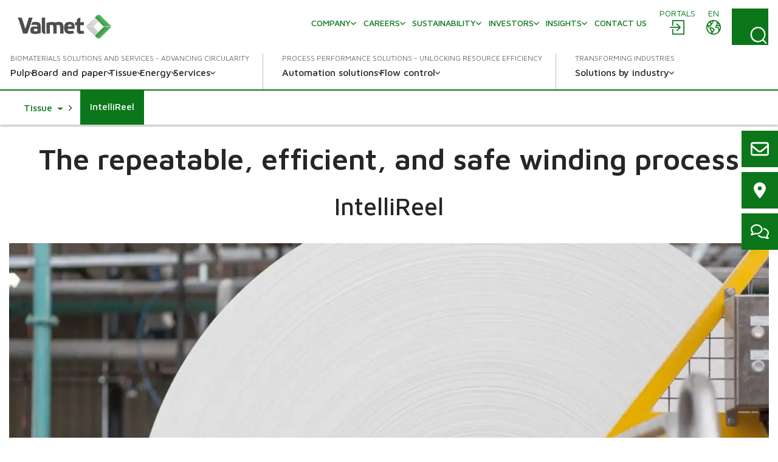

--- FILE ---
content_type: image/svg+xml
request_url: https://www.valmet.com/dist/assets/benefit-chevron.svg
body_size: -175
content:
<svg width="40" height="40" viewBox="0 0 40 40" fill="none" xmlns="http://www.w3.org/2000/svg">
<path fill-rule="evenodd" clip-rule="evenodd" d="M15.5551 1.39434L33.6905 19.531H20.8561L6 4.6749L9.28056 1.39434C12.4178 -1.74292 15.5551 1.39434 15.5551 1.39434ZM6 35.3251L20.8561 20.469H33.6905L15.5551 38.6057C15.5551 38.6057 12.4178 41.7429 9.28056 38.6057L6 35.3251Z" fill="#50B948"/>
</svg>
